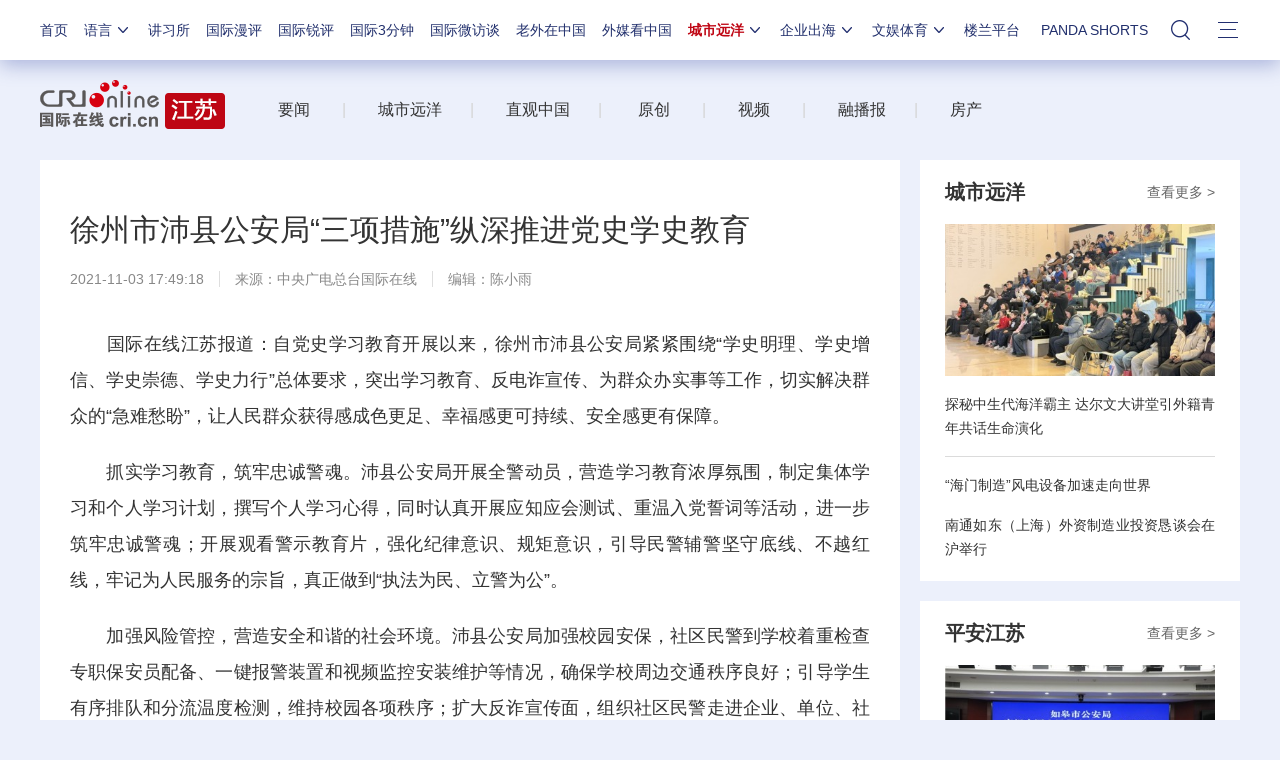

--- FILE ---
content_type: application/javascript
request_url: https://p.data.cctv.com/ge.js
body_size: 70
content:
window.goldlog=(window.goldlog||{});goldlog.Etag="KUwDInBMfzoCAQMVXAN3rKzp";goldlog.stag=2;